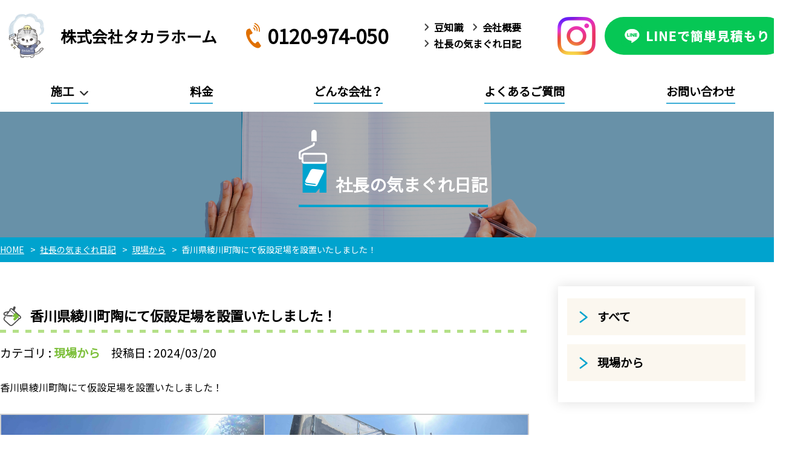

--- FILE ---
content_type: text/html; charset=UTF-8
request_url: https://xn--lckwbzeua7b5g.com/blog/post-10010/
body_size: 7872
content:
<!DOCTYPE html>
<html lang="ja">
<head>
<meta http-equiv="X-UA-Compatible" content="IE=edge">
<meta charset="UTF-8">
<meta name="viewport" content="width=device-width">
<link rel="shortcut icon" href="https://xn--lckwbzeua7b5g.com/favicon.ico">
<meta name="format-detection" content="telephone=no" />
<link rel="preconnect" href="https://fonts.gstatic.com">
<link href="https://fonts.googleapis.com/css2?family=Noto+Sans+JP&display=swap" rel="stylesheet">
<script src="https://ajax.googleapis.com/ajax/libs/jquery/3.6.0/jquery.min.js"></script>
<script src="https://xn--lckwbzeua7b5g.com/js/base.js"></script>
<script type="text/javascript">
$(function(){
	$("#mmenu .submenu > a").on("click",function(){
		$(this).next("ul").slideToggle();
	});
});
</script>
<link rel="stylesheet" type="text/css" href="https://xn--lckwbzeua7b5g.com/css/base.css" />
<link rel="stylesheet" type="text/css" href="https://xn--lckwbzeua7b5g.com/css/frame.css" />
<link rel="stylesheet" type="text/css" href="https://xn--lckwbzeua7b5g.com/css/article.css" />

<!-- Global site tag (gtag.js) - Google Analytics -->
<script async src="https://www.googletagmanager.com/gtag/js?id=UA-196581035-1"></script>
<script>
  window.dataLayer = window.dataLayer || [];
  function gtag(){dataLayer.push(arguments);}
  gtag('js', new Date());

  gtag('config', 'UA-196581035-1');
</script>
<link rel="stylesheet" type="text/css" href="https://xn--lckwbzeua7b5g.com/css/blog.css" />

		<!-- All in One SEO 4.9.3 - aioseo.com -->
	<meta name="description" content="香川県綾川町陶にて仮設足場を設置いたしました！ 明日、高圧洗浄を行っていく予定となっております。引き続きよろし" />
	<meta name="robots" content="max-image-preview:large" />
	<meta name="author" content="takarah"/>
	<meta name="keywords" content="現場から,社長の気まぐれ日記" />
	<link rel="canonical" href="https://xn--lckwbzeua7b5g.com/blog/post-10010/" />
	<meta name="generator" content="All in One SEO (AIOSEO) 4.9.3" />
		<meta property="og:locale" content="ja_JP" />
		<meta property="og:site_name" content="高松市の外壁塗装・屋根塗装はタカラホーム |" />
		<meta property="og:type" content="article" />
		<meta property="og:title" content="香川県綾川町陶にて仮設足場を設置いたしました！ | 高松市の外壁塗装・屋根塗装はタカラホーム" />
		<meta property="og:description" content="香川県綾川町陶にて仮設足場を設置いたしました！ 明日、高圧洗浄を行っていく予定となっております。引き続きよろし" />
		<meta property="og:url" content="https://xn--lckwbzeua7b5g.com/blog/post-10010/" />
		<meta property="article:published_time" content="2024-03-20T00:13:26+00:00" />
		<meta property="article:modified_time" content="2024-03-22T00:17:29+00:00" />
		<meta name="twitter:card" content="summary" />
		<meta name="twitter:title" content="香川県綾川町陶にて仮設足場を設置いたしました！ | 高松市の外壁塗装・屋根塗装はタカラホーム" />
		<meta name="twitter:description" content="香川県綾川町陶にて仮設足場を設置いたしました！ 明日、高圧洗浄を行っていく予定となっております。引き続きよろし" />
		<script type="application/ld+json" class="aioseo-schema">
			{"@context":"https:\/\/schema.org","@graph":[{"@type":"BlogPosting","@id":"https:\/\/xn--lckwbzeua7b5g.com\/blog\/post-10010\/#blogposting","name":"\u9999\u5ddd\u770c\u7dbe\u5ddd\u753a\u9676\u306b\u3066\u4eee\u8a2d\u8db3\u5834\u3092\u8a2d\u7f6e\u3044\u305f\u3057\u307e\u3057\u305f\uff01 | \u9ad8\u677e\u5e02\u306e\u5916\u58c1\u5857\u88c5\u30fb\u5c4b\u6839\u5857\u88c5\u306f\u30bf\u30ab\u30e9\u30db\u30fc\u30e0","headline":"\u9999\u5ddd\u770c\u7dbe\u5ddd\u753a\u9676\u306b\u3066\u4eee\u8a2d\u8db3\u5834\u3092\u8a2d\u7f6e\u3044\u305f\u3057\u307e\u3057\u305f\uff01","author":{"@id":"https:\/\/xn--lckwbzeua7b5g.com\/author\/takarah\/#author"},"publisher":{"@id":"https:\/\/xn--lckwbzeua7b5g.com\/#organization"},"image":{"@type":"ImageObject","url":"https:\/\/xn--lckwbzeua7b5g.com\/cms\/wp-content\/uploads\/2024\/03\/IMG_0426.jpg","width":1280,"height":960},"datePublished":"2024-03-20T09:13:26+09:00","dateModified":"2024-03-22T09:17:29+09:00","inLanguage":"ja","mainEntityOfPage":{"@id":"https:\/\/xn--lckwbzeua7b5g.com\/blog\/post-10010\/#webpage"},"isPartOf":{"@id":"https:\/\/xn--lckwbzeua7b5g.com\/blog\/post-10010\/#webpage"},"articleSection":"\u73fe\u5834\u304b\u3089, \u793e\u9577\u306e\u6c17\u307e\u3050\u308c\u65e5\u8a18"},{"@type":"BreadcrumbList","@id":"https:\/\/xn--lckwbzeua7b5g.com\/blog\/post-10010\/#breadcrumblist","itemListElement":[{"@type":"ListItem","@id":"https:\/\/xn--lckwbzeua7b5g.com#listItem","position":1,"name":"\u30db\u30fc\u30e0","item":"https:\/\/xn--lckwbzeua7b5g.com","nextItem":{"@type":"ListItem","@id":"https:\/\/xn--lckwbzeua7b5g.com\/blog\/#listItem","name":"\u793e\u9577\u306e\u6c17\u307e\u3050\u308c\u65e5\u8a18"}},{"@type":"ListItem","@id":"https:\/\/xn--lckwbzeua7b5g.com\/blog\/#listItem","position":2,"name":"\u793e\u9577\u306e\u6c17\u307e\u3050\u308c\u65e5\u8a18","item":"https:\/\/xn--lckwbzeua7b5g.com\/blog\/","nextItem":{"@type":"ListItem","@id":"https:\/\/xn--lckwbzeua7b5g.com\/blog\/test5\/#listItem","name":"\u73fe\u5834\u304b\u3089"},"previousItem":{"@type":"ListItem","@id":"https:\/\/xn--lckwbzeua7b5g.com#listItem","name":"\u30db\u30fc\u30e0"}},{"@type":"ListItem","@id":"https:\/\/xn--lckwbzeua7b5g.com\/blog\/test5\/#listItem","position":3,"name":"\u73fe\u5834\u304b\u3089","item":"https:\/\/xn--lckwbzeua7b5g.com\/blog\/test5\/","nextItem":{"@type":"ListItem","@id":"https:\/\/xn--lckwbzeua7b5g.com\/blog\/post-10010\/#listItem","name":"\u9999\u5ddd\u770c\u7dbe\u5ddd\u753a\u9676\u306b\u3066\u4eee\u8a2d\u8db3\u5834\u3092\u8a2d\u7f6e\u3044\u305f\u3057\u307e\u3057\u305f\uff01"},"previousItem":{"@type":"ListItem","@id":"https:\/\/xn--lckwbzeua7b5g.com\/blog\/#listItem","name":"\u793e\u9577\u306e\u6c17\u307e\u3050\u308c\u65e5\u8a18"}},{"@type":"ListItem","@id":"https:\/\/xn--lckwbzeua7b5g.com\/blog\/post-10010\/#listItem","position":4,"name":"\u9999\u5ddd\u770c\u7dbe\u5ddd\u753a\u9676\u306b\u3066\u4eee\u8a2d\u8db3\u5834\u3092\u8a2d\u7f6e\u3044\u305f\u3057\u307e\u3057\u305f\uff01","previousItem":{"@type":"ListItem","@id":"https:\/\/xn--lckwbzeua7b5g.com\/blog\/test5\/#listItem","name":"\u73fe\u5834\u304b\u3089"}}]},{"@type":"Organization","@id":"https:\/\/xn--lckwbzeua7b5g.com\/#organization","name":"\u30bf\u30ab\u30e9\u30db\u30fc\u30e0","url":"https:\/\/xn--lckwbzeua7b5g.com\/"},{"@type":"Person","@id":"https:\/\/xn--lckwbzeua7b5g.com\/author\/takarah\/#author","url":"https:\/\/xn--lckwbzeua7b5g.com\/author\/takarah\/","name":"takarah"},{"@type":"WebPage","@id":"https:\/\/xn--lckwbzeua7b5g.com\/blog\/post-10010\/#webpage","url":"https:\/\/xn--lckwbzeua7b5g.com\/blog\/post-10010\/","name":"\u9999\u5ddd\u770c\u7dbe\u5ddd\u753a\u9676\u306b\u3066\u4eee\u8a2d\u8db3\u5834\u3092\u8a2d\u7f6e\u3044\u305f\u3057\u307e\u3057\u305f\uff01 | \u9ad8\u677e\u5e02\u306e\u5916\u58c1\u5857\u88c5\u30fb\u5c4b\u6839\u5857\u88c5\u306f\u30bf\u30ab\u30e9\u30db\u30fc\u30e0","description":"\u9999\u5ddd\u770c\u7dbe\u5ddd\u753a\u9676\u306b\u3066\u4eee\u8a2d\u8db3\u5834\u3092\u8a2d\u7f6e\u3044\u305f\u3057\u307e\u3057\u305f\uff01 \u660e\u65e5\u3001\u9ad8\u5727\u6d17\u6d44\u3092\u884c\u3063\u3066\u3044\u304f\u4e88\u5b9a\u3068\u306a\u3063\u3066\u304a\u308a\u307e\u3059\u3002\u5f15\u304d\u7d9a\u304d\u3088\u308d\u3057","inLanguage":"ja","isPartOf":{"@id":"https:\/\/xn--lckwbzeua7b5g.com\/#website"},"breadcrumb":{"@id":"https:\/\/xn--lckwbzeua7b5g.com\/blog\/post-10010\/#breadcrumblist"},"author":{"@id":"https:\/\/xn--lckwbzeua7b5g.com\/author\/takarah\/#author"},"creator":{"@id":"https:\/\/xn--lckwbzeua7b5g.com\/author\/takarah\/#author"},"image":{"@type":"ImageObject","url":"https:\/\/xn--lckwbzeua7b5g.com\/cms\/wp-content\/uploads\/2024\/03\/IMG_0426.jpg","@id":"https:\/\/xn--lckwbzeua7b5g.com\/blog\/post-10010\/#mainImage","width":1280,"height":960},"primaryImageOfPage":{"@id":"https:\/\/xn--lckwbzeua7b5g.com\/blog\/post-10010\/#mainImage"},"datePublished":"2024-03-20T09:13:26+09:00","dateModified":"2024-03-22T09:17:29+09:00"},{"@type":"WebSite","@id":"https:\/\/xn--lckwbzeua7b5g.com\/#website","url":"https:\/\/xn--lckwbzeua7b5g.com\/","name":"\u9ad8\u677e\u5e02\u306e\u5916\u58c1\u5857\u88c5\u30fb\u5c4b\u6839\u5857\u88c5\u306f\u30bf\u30ab\u30e9\u30db\u30fc\u30e0","inLanguage":"ja","publisher":{"@id":"https:\/\/xn--lckwbzeua7b5g.com\/#organization"}}]}
		</script>
		<!-- All in One SEO -->

<style id='wp-img-auto-sizes-contain-inline-css' type='text/css'>
img:is([sizes=auto i],[sizes^="auto," i]){contain-intrinsic-size:3000px 1500px}
/*# sourceURL=wp-img-auto-sizes-contain-inline-css */
</style>
<style id='wp-block-library-inline-css' type='text/css'>
:root{--wp-block-synced-color:#7a00df;--wp-block-synced-color--rgb:122,0,223;--wp-bound-block-color:var(--wp-block-synced-color);--wp-editor-canvas-background:#ddd;--wp-admin-theme-color:#007cba;--wp-admin-theme-color--rgb:0,124,186;--wp-admin-theme-color-darker-10:#006ba1;--wp-admin-theme-color-darker-10--rgb:0,107,160.5;--wp-admin-theme-color-darker-20:#005a87;--wp-admin-theme-color-darker-20--rgb:0,90,135;--wp-admin-border-width-focus:2px}@media (min-resolution:192dpi){:root{--wp-admin-border-width-focus:1.5px}}.wp-element-button{cursor:pointer}:root .has-very-light-gray-background-color{background-color:#eee}:root .has-very-dark-gray-background-color{background-color:#313131}:root .has-very-light-gray-color{color:#eee}:root .has-very-dark-gray-color{color:#313131}:root .has-vivid-green-cyan-to-vivid-cyan-blue-gradient-background{background:linear-gradient(135deg,#00d084,#0693e3)}:root .has-purple-crush-gradient-background{background:linear-gradient(135deg,#34e2e4,#4721fb 50%,#ab1dfe)}:root .has-hazy-dawn-gradient-background{background:linear-gradient(135deg,#faaca8,#dad0ec)}:root .has-subdued-olive-gradient-background{background:linear-gradient(135deg,#fafae1,#67a671)}:root .has-atomic-cream-gradient-background{background:linear-gradient(135deg,#fdd79a,#004a59)}:root .has-nightshade-gradient-background{background:linear-gradient(135deg,#330968,#31cdcf)}:root .has-midnight-gradient-background{background:linear-gradient(135deg,#020381,#2874fc)}:root{--wp--preset--font-size--normal:16px;--wp--preset--font-size--huge:42px}.has-regular-font-size{font-size:1em}.has-larger-font-size{font-size:2.625em}.has-normal-font-size{font-size:var(--wp--preset--font-size--normal)}.has-huge-font-size{font-size:var(--wp--preset--font-size--huge)}.has-text-align-center{text-align:center}.has-text-align-left{text-align:left}.has-text-align-right{text-align:right}.has-fit-text{white-space:nowrap!important}#end-resizable-editor-section{display:none}.aligncenter{clear:both}.items-justified-left{justify-content:flex-start}.items-justified-center{justify-content:center}.items-justified-right{justify-content:flex-end}.items-justified-space-between{justify-content:space-between}.screen-reader-text{border:0;clip-path:inset(50%);height:1px;margin:-1px;overflow:hidden;padding:0;position:absolute;width:1px;word-wrap:normal!important}.screen-reader-text:focus{background-color:#ddd;clip-path:none;color:#444;display:block;font-size:1em;height:auto;left:5px;line-height:normal;padding:15px 23px 14px;text-decoration:none;top:5px;width:auto;z-index:100000}html :where(.has-border-color){border-style:solid}html :where([style*=border-top-color]){border-top-style:solid}html :where([style*=border-right-color]){border-right-style:solid}html :where([style*=border-bottom-color]){border-bottom-style:solid}html :where([style*=border-left-color]){border-left-style:solid}html :where([style*=border-width]){border-style:solid}html :where([style*=border-top-width]){border-top-style:solid}html :where([style*=border-right-width]){border-right-style:solid}html :where([style*=border-bottom-width]){border-bottom-style:solid}html :where([style*=border-left-width]){border-left-style:solid}html :where(img[class*=wp-image-]){height:auto;max-width:100%}:where(figure){margin:0 0 1em}html :where(.is-position-sticky){--wp-admin--admin-bar--position-offset:var(--wp-admin--admin-bar--height,0px)}@media screen and (max-width:600px){html :where(.is-position-sticky){--wp-admin--admin-bar--position-offset:0px}}

/*# sourceURL=wp-block-library-inline-css */
</style><style id='global-styles-inline-css' type='text/css'>
:root{--wp--preset--aspect-ratio--square: 1;--wp--preset--aspect-ratio--4-3: 4/3;--wp--preset--aspect-ratio--3-4: 3/4;--wp--preset--aspect-ratio--3-2: 3/2;--wp--preset--aspect-ratio--2-3: 2/3;--wp--preset--aspect-ratio--16-9: 16/9;--wp--preset--aspect-ratio--9-16: 9/16;--wp--preset--color--black: #000000;--wp--preset--color--cyan-bluish-gray: #abb8c3;--wp--preset--color--white: #ffffff;--wp--preset--color--pale-pink: #f78da7;--wp--preset--color--vivid-red: #cf2e2e;--wp--preset--color--luminous-vivid-orange: #ff6900;--wp--preset--color--luminous-vivid-amber: #fcb900;--wp--preset--color--light-green-cyan: #7bdcb5;--wp--preset--color--vivid-green-cyan: #00d084;--wp--preset--color--pale-cyan-blue: #8ed1fc;--wp--preset--color--vivid-cyan-blue: #0693e3;--wp--preset--color--vivid-purple: #9b51e0;--wp--preset--gradient--vivid-cyan-blue-to-vivid-purple: linear-gradient(135deg,rgb(6,147,227) 0%,rgb(155,81,224) 100%);--wp--preset--gradient--light-green-cyan-to-vivid-green-cyan: linear-gradient(135deg,rgb(122,220,180) 0%,rgb(0,208,130) 100%);--wp--preset--gradient--luminous-vivid-amber-to-luminous-vivid-orange: linear-gradient(135deg,rgb(252,185,0) 0%,rgb(255,105,0) 100%);--wp--preset--gradient--luminous-vivid-orange-to-vivid-red: linear-gradient(135deg,rgb(255,105,0) 0%,rgb(207,46,46) 100%);--wp--preset--gradient--very-light-gray-to-cyan-bluish-gray: linear-gradient(135deg,rgb(238,238,238) 0%,rgb(169,184,195) 100%);--wp--preset--gradient--cool-to-warm-spectrum: linear-gradient(135deg,rgb(74,234,220) 0%,rgb(151,120,209) 20%,rgb(207,42,186) 40%,rgb(238,44,130) 60%,rgb(251,105,98) 80%,rgb(254,248,76) 100%);--wp--preset--gradient--blush-light-purple: linear-gradient(135deg,rgb(255,206,236) 0%,rgb(152,150,240) 100%);--wp--preset--gradient--blush-bordeaux: linear-gradient(135deg,rgb(254,205,165) 0%,rgb(254,45,45) 50%,rgb(107,0,62) 100%);--wp--preset--gradient--luminous-dusk: linear-gradient(135deg,rgb(255,203,112) 0%,rgb(199,81,192) 50%,rgb(65,88,208) 100%);--wp--preset--gradient--pale-ocean: linear-gradient(135deg,rgb(255,245,203) 0%,rgb(182,227,212) 50%,rgb(51,167,181) 100%);--wp--preset--gradient--electric-grass: linear-gradient(135deg,rgb(202,248,128) 0%,rgb(113,206,126) 100%);--wp--preset--gradient--midnight: linear-gradient(135deg,rgb(2,3,129) 0%,rgb(40,116,252) 100%);--wp--preset--font-size--small: 13px;--wp--preset--font-size--medium: 20px;--wp--preset--font-size--large: 36px;--wp--preset--font-size--x-large: 42px;--wp--preset--spacing--20: 0.44rem;--wp--preset--spacing--30: 0.67rem;--wp--preset--spacing--40: 1rem;--wp--preset--spacing--50: 1.5rem;--wp--preset--spacing--60: 2.25rem;--wp--preset--spacing--70: 3.38rem;--wp--preset--spacing--80: 5.06rem;--wp--preset--shadow--natural: 6px 6px 9px rgba(0, 0, 0, 0.2);--wp--preset--shadow--deep: 12px 12px 50px rgba(0, 0, 0, 0.4);--wp--preset--shadow--sharp: 6px 6px 0px rgba(0, 0, 0, 0.2);--wp--preset--shadow--outlined: 6px 6px 0px -3px rgb(255, 255, 255), 6px 6px rgb(0, 0, 0);--wp--preset--shadow--crisp: 6px 6px 0px rgb(0, 0, 0);}:where(.is-layout-flex){gap: 0.5em;}:where(.is-layout-grid){gap: 0.5em;}body .is-layout-flex{display: flex;}.is-layout-flex{flex-wrap: wrap;align-items: center;}.is-layout-flex > :is(*, div){margin: 0;}body .is-layout-grid{display: grid;}.is-layout-grid > :is(*, div){margin: 0;}:where(.wp-block-columns.is-layout-flex){gap: 2em;}:where(.wp-block-columns.is-layout-grid){gap: 2em;}:where(.wp-block-post-template.is-layout-flex){gap: 1.25em;}:where(.wp-block-post-template.is-layout-grid){gap: 1.25em;}.has-black-color{color: var(--wp--preset--color--black) !important;}.has-cyan-bluish-gray-color{color: var(--wp--preset--color--cyan-bluish-gray) !important;}.has-white-color{color: var(--wp--preset--color--white) !important;}.has-pale-pink-color{color: var(--wp--preset--color--pale-pink) !important;}.has-vivid-red-color{color: var(--wp--preset--color--vivid-red) !important;}.has-luminous-vivid-orange-color{color: var(--wp--preset--color--luminous-vivid-orange) !important;}.has-luminous-vivid-amber-color{color: var(--wp--preset--color--luminous-vivid-amber) !important;}.has-light-green-cyan-color{color: var(--wp--preset--color--light-green-cyan) !important;}.has-vivid-green-cyan-color{color: var(--wp--preset--color--vivid-green-cyan) !important;}.has-pale-cyan-blue-color{color: var(--wp--preset--color--pale-cyan-blue) !important;}.has-vivid-cyan-blue-color{color: var(--wp--preset--color--vivid-cyan-blue) !important;}.has-vivid-purple-color{color: var(--wp--preset--color--vivid-purple) !important;}.has-black-background-color{background-color: var(--wp--preset--color--black) !important;}.has-cyan-bluish-gray-background-color{background-color: var(--wp--preset--color--cyan-bluish-gray) !important;}.has-white-background-color{background-color: var(--wp--preset--color--white) !important;}.has-pale-pink-background-color{background-color: var(--wp--preset--color--pale-pink) !important;}.has-vivid-red-background-color{background-color: var(--wp--preset--color--vivid-red) !important;}.has-luminous-vivid-orange-background-color{background-color: var(--wp--preset--color--luminous-vivid-orange) !important;}.has-luminous-vivid-amber-background-color{background-color: var(--wp--preset--color--luminous-vivid-amber) !important;}.has-light-green-cyan-background-color{background-color: var(--wp--preset--color--light-green-cyan) !important;}.has-vivid-green-cyan-background-color{background-color: var(--wp--preset--color--vivid-green-cyan) !important;}.has-pale-cyan-blue-background-color{background-color: var(--wp--preset--color--pale-cyan-blue) !important;}.has-vivid-cyan-blue-background-color{background-color: var(--wp--preset--color--vivid-cyan-blue) !important;}.has-vivid-purple-background-color{background-color: var(--wp--preset--color--vivid-purple) !important;}.has-black-border-color{border-color: var(--wp--preset--color--black) !important;}.has-cyan-bluish-gray-border-color{border-color: var(--wp--preset--color--cyan-bluish-gray) !important;}.has-white-border-color{border-color: var(--wp--preset--color--white) !important;}.has-pale-pink-border-color{border-color: var(--wp--preset--color--pale-pink) !important;}.has-vivid-red-border-color{border-color: var(--wp--preset--color--vivid-red) !important;}.has-luminous-vivid-orange-border-color{border-color: var(--wp--preset--color--luminous-vivid-orange) !important;}.has-luminous-vivid-amber-border-color{border-color: var(--wp--preset--color--luminous-vivid-amber) !important;}.has-light-green-cyan-border-color{border-color: var(--wp--preset--color--light-green-cyan) !important;}.has-vivid-green-cyan-border-color{border-color: var(--wp--preset--color--vivid-green-cyan) !important;}.has-pale-cyan-blue-border-color{border-color: var(--wp--preset--color--pale-cyan-blue) !important;}.has-vivid-cyan-blue-border-color{border-color: var(--wp--preset--color--vivid-cyan-blue) !important;}.has-vivid-purple-border-color{border-color: var(--wp--preset--color--vivid-purple) !important;}.has-vivid-cyan-blue-to-vivid-purple-gradient-background{background: var(--wp--preset--gradient--vivid-cyan-blue-to-vivid-purple) !important;}.has-light-green-cyan-to-vivid-green-cyan-gradient-background{background: var(--wp--preset--gradient--light-green-cyan-to-vivid-green-cyan) !important;}.has-luminous-vivid-amber-to-luminous-vivid-orange-gradient-background{background: var(--wp--preset--gradient--luminous-vivid-amber-to-luminous-vivid-orange) !important;}.has-luminous-vivid-orange-to-vivid-red-gradient-background{background: var(--wp--preset--gradient--luminous-vivid-orange-to-vivid-red) !important;}.has-very-light-gray-to-cyan-bluish-gray-gradient-background{background: var(--wp--preset--gradient--very-light-gray-to-cyan-bluish-gray) !important;}.has-cool-to-warm-spectrum-gradient-background{background: var(--wp--preset--gradient--cool-to-warm-spectrum) !important;}.has-blush-light-purple-gradient-background{background: var(--wp--preset--gradient--blush-light-purple) !important;}.has-blush-bordeaux-gradient-background{background: var(--wp--preset--gradient--blush-bordeaux) !important;}.has-luminous-dusk-gradient-background{background: var(--wp--preset--gradient--luminous-dusk) !important;}.has-pale-ocean-gradient-background{background: var(--wp--preset--gradient--pale-ocean) !important;}.has-electric-grass-gradient-background{background: var(--wp--preset--gradient--electric-grass) !important;}.has-midnight-gradient-background{background: var(--wp--preset--gradient--midnight) !important;}.has-small-font-size{font-size: var(--wp--preset--font-size--small) !important;}.has-medium-font-size{font-size: var(--wp--preset--font-size--medium) !important;}.has-large-font-size{font-size: var(--wp--preset--font-size--large) !important;}.has-x-large-font-size{font-size: var(--wp--preset--font-size--x-large) !important;}
/*# sourceURL=global-styles-inline-css */
</style>

<style id='classic-theme-styles-inline-css' type='text/css'>
/*! This file is auto-generated */
.wp-block-button__link{color:#fff;background-color:#32373c;border-radius:9999px;box-shadow:none;text-decoration:none;padding:calc(.667em + 2px) calc(1.333em + 2px);font-size:1.125em}.wp-block-file__button{background:#32373c;color:#fff;text-decoration:none}
/*# sourceURL=/wp-includes/css/classic-themes.min.css */
</style>
<link rel='shortlink' href='https://xn--lckwbzeua7b5g.com/?p=10010' />
</head>
<body>
<div id="telpopup-frame">
<div id="telpopup-frame-inner">
<div id="telpopup-gotel">
<p><strong id="telpopup-shop">株式会社タカラホーム</strong></p>
<p id="telpopup-stelb">
<a href="tel:0120974050" onclick="gtag('event','click',{'event_category':'cv','event_label':'tel'});">0120-974-050</a>
</p>
<p id="telpopup-tyui"><strong>上記電話番号をタップすると発信します。<br>お電話の際、「ホームページを見た」と<br>お伝え下さい。</strong></p>
<p id="telpopup-bikou"></p>
</div>
<p id="telpopup-close"><a href="javascript:void(0);" onclick="return false;">閉じる</a></p>
</div>
</div>


<a name="top"></a>
<header>
<div class="mf" id="header">
<div class="mf-frame">
<div class="mf-inner">
<p class="logo"><a href="https://xn--lckwbzeua7b5g.com"><img src="https://xn--lckwbzeua7b5g.com/img/cmn/logo.png" alt="株式会社タカラホーム"> 株式会社タカラホーム</a></p>
<p class="htel"><img src="https://xn--lckwbzeua7b5g.com/img/cmn/ic-tel.png" alt=""> 0120-974-050</p>

<ul class="hmenu">
<li><a href="https://xn--lckwbzeua7b5g.com/column/">豆知識</a></li>
<li><a href="https://xn--lckwbzeua7b5g.com/company.html">会社概要</a></li>
<li><a href="https://xn--lckwbzeua7b5g.com/blog/">社長の気まぐれ日記</a></li>
</ul>

<p class="hinsta"><a target="_blank" href="https://www.instagram.com/takarahometakamatsu/"><img src="https://xn--lckwbzeua7b5g.com/img/cmn/icon_instagram.png" alt="Instagram"></a></p>
<p class="hline"><a target="_blank" href="https://line.me/ti/p/KwyAi3aRpn"><img src="https://xn--lckwbzeua7b5g.com/img/cmn/b-line.png" alt="LINE見積もり"></a></p>

</div>
</div>
</div>

<div class="mf" id="mmenu">
<div class="mf-frame">
<div class="mf-inner">

<ul>
<li class="submenu"><a href="javascript:void(0);">施工</a><ul>
<li><a href="https://xn--lckwbzeua7b5g.com/menu.html">施工メニュー</a></li>
<li><a href="https://xn--lckwbzeua7b5g.com/flow.html">施工の流れ</a></li>
<li><a href="https://xn--lckwbzeua7b5g.com/jirei/">施工事例</a></li>
</ul></li>
<li><a href="https://xn--lckwbzeua7b5g.com/plan.html">料金</a></li>
<li><a href="https://xn--lckwbzeua7b5g.com/what.html">どんな会社？</a></li>
<li><a href="https://xn--lckwbzeua7b5g.com/faq.html">よくあるご質問</a></li>
<li><a href="https://xn--lckwbzeua7b5g.com/inq/">お問い合わせ</a></li>
</ul>

</div>
</div>
</div>


<div class="mf spheader">
<div class="mf-frame">
<div class="mf-inner">

<div class="sphcon">
<p class="logo">
<a href="https://xn--lckwbzeua7b5g.com">
<img src="https://xn--lckwbzeua7b5g.com/img/cmn/logo.png" alt="株式会社タカラホーム"> 株式会社タカラホーム</a>
</p>
<p class="hline">
<a target="_blank" href="https://line.me/ti/p/KwyAi3aRpn">
<img class="sp" src="https://xn--lckwbzeua7b5g.com/img/cmn/icon_line.png" alt="ライン見積もり">
</a>
<a target="_blank" href="https://www.instagram.com/takarahometakamatsu/">
<img class="sp" src="https://xn--lckwbzeua7b5g.com/img/cmn/icon_instagram.png" alt="Instagram">
</a>
<a class="sp" href="tel:0120-974-050">
<img src="https://xn--lckwbzeua7b5g.com/img/cmn/b-tel_sp.png" alt="0120-974-050">
</a>
</p>
</div>


<div class="hamburger-menu">
<input type="checkbox" id="menu-btn-check">
<label for="menu-btn-check" class="menu-btn"><span></span></label>
<div class="menu-content">

<div class="spmmenu">
<ul>
<li><a href="https://xn--lckwbzeua7b5g.com">HOME</a></li>
<li><a href="https://xn--lckwbzeua7b5g.com/jirei/">施工事例</a></li>
<li><a href="https://xn--lckwbzeua7b5g.com/menu.html">施工メニュー</a></li>
<li><a href="https://xn--lckwbzeua7b5g.com/flow.html">施工の流れ</a></li>
<li><a href="https://xn--lckwbzeua7b5g.com/plan.html">料金表</a></li>
</ul>

<ul>
<li><a href="https://xn--lckwbzeua7b5g.com/what.html">どんな会社？</a></li>
<li><a href="https://xn--lckwbzeua7b5g.com/faq.html">よくあるご質問</a></li>
<li><a href="https://xn--lckwbzeua7b5g.com/column/">豆知識</a></li>
<li><a href="https://xn--lckwbzeua7b5g.com/company.html">会社概要</a></li>
<li><a href="https://xn--lckwbzeua7b5g.com/blog/">社長の気まぐれ日記</a></li>
<li><a href="https://xn--lckwbzeua7b5g.com/inq">お問い合わせ</a></li>
<li><a href="https://xn--lckwbzeua7b5g.com/privacy.html">プライバシーポリシー</a></li>
</ul>
</div>

<p class="tellink mline"><img src="https://xn--lckwbzeua7b5g.com/img/cmn/b-tel.png" alt=""></p>
<div class="menu_cat"><img src="https://xn--lckwbzeua7b5g.com/img/cmn/img_cat.png" alt="" width="20%"><img src="https://xn--lckwbzeua7b5g.com/img/cmn/img_cat.png" alt="" width="20%"></div>
<p class="mline">
<a target="_blank" href="https://line.me/ti/p/KwyAi3aRpn"><img src="https://xn--lckwbzeua7b5g.com/img/cmn/b-line.png" alt=""></a>

<a href="https://search.google.com/local/reviews?placeid=ChIJ0_3MgUzBUzURWxZMurMSo6Q&hl=ja&gl=JP" target="_blank">
    <img src="https://xn--lckwbzeua7b5g.com/img/cmn/nurikae.png" alt="" class="pc-disp">
    <img src="https://xn--lckwbzeua7b5g.com/img/cmn/nurikae.png" alt="" class="sp-disp"></a>
</p>
</div>

</div>

</div>
</div>
</div>


<div class="mf spheader" id="dspheader">
<div class="mf-frame">
<div class="mf-inner">



<div class="sphcon">
<p class="logo"><a href="https://xn--lckwbzeua7b5g.com"><img src="https://xn--lckwbzeua7b5g.com/img/cmn/logo.png" alt=""> 株式会社タカラホーム</a></p>
<p class="hline"><a target="_blank" href="https://line.me/ti/p/KwyAi3aRpn"><img src="https://xn--lckwbzeua7b5g.com/img/cmn/b-line.png" alt=""></a></p>
</div>

</div>
</div>
</div>


</header>
<main>

<div class="mf" id="mainvis">
<div class="mf-frame">
<div class="mf-inner">
<h1><img src="https://xn--lckwbzeua7b5g.com/img/nikki/mi.svg" alt="">社長の気まぐれ日記</h1>
</div>
</div>
</div>

<div id="mcontents">

<div id="pankuzu" class="cf">
<ul itemscope itemtype="https://schema.org/BreadcrumbList">
<li itemprop="itemListElement" itemscope itemtype="https://schema.org/ListItem"> <a itemtype="https://schema.org/Thing" itemprop="item" href="https://xn--lckwbzeua7b5g.com"><span itemprop="name">HOME</span></a>
<meta itemprop="position" content="1" />
</li>
<li itemprop="itemListElement" itemscope itemtype="https://schema.org/ListItem"> <a itemtype="https://schema.org/Thing" itemprop="item" href="https://xn--lckwbzeua7b5g.com/blog/"><span itemprop="name">社長の気まぐれ日記</span></a>
<meta itemprop="position" content="2" />
</li>
<li itemprop="itemListElement" itemscope itemtype="https://schema.org/ListItem"> <a itemtype="https://schema.org/Thing" itemprop="item" href="https://xn--lckwbzeua7b5g.com/blog/test5/"><span itemprop="name">現場から</span></a>
<meta itemprop="position" content="3" />
</li>
<li itemprop="itemListElement" itemscope itemtype="https://schema.org/ListItem"> <span itemprop="name"> 
香川県綾川町陶にて仮設足場を設置いたしました！</span>
<meta itemprop="position" content="4" />
</li>
</ul><!--/pankuzu--></div>
<div class="mf" id="mf1">
<div class="mf-frame">
<div class="mf-inner">

<div class="mainbox">



<div class="cbox">
		
<h2 class="ttl">香川県綾川町陶にて仮設足場を設置いたしました！</h2>
		
<div class="info">
<p>カテゴリ : <a href="https://xn--lckwbzeua7b5g.com/blog/test5/">現場から</a>　<br class="pc-none">投稿日 : 2024/03/20</p>
</div>
		
<div class="tbox">
<p>香川県綾川町陶にて仮設足場を設置いたしました！</p>

		<style type="text/css">
			#gallery-2 {
				margin: auto;
			}
			#gallery-2 .gallery-item {
				float: left;
				margin-top: 10px;
				text-align: center;
				width: 50%;
			}
			#gallery-2 img {
				border: 2px solid #cfcfcf;
			}
			#gallery-2 .gallery-caption {
				margin-left: 0;
			}
			/* see gallery_shortcode() in wp-includes/media.php */
		</style>
		<div id='gallery-2' class='gallery galleryid-10010 gallery-columns-2 gallery-size-full'><dl class='gallery-item'>
			<dt class='gallery-icon landscape'>
				<a href='https://xn--lckwbzeua7b5g.com/cms/wp-content/uploads/2024/03/IMG_0421.jpg'><img fetchpriority="high" decoding="async" width="1280" height="960" src="https://xn--lckwbzeua7b5g.com/cms/wp-content/uploads/2024/03/IMG_0421.jpg" class="attachment-full size-full" alt="" srcset="https://xn--lckwbzeua7b5g.com/cms/wp-content/uploads/2024/03/IMG_0421.jpg 1280w, https://xn--lckwbzeua7b5g.com/cms/wp-content/uploads/2024/03/IMG_0421-300x225.jpg 300w, https://xn--lckwbzeua7b5g.com/cms/wp-content/uploads/2024/03/IMG_0421-870x653.jpg 870w, https://xn--lckwbzeua7b5g.com/cms/wp-content/uploads/2024/03/IMG_0421-768x576.jpg 768w, https://xn--lckwbzeua7b5g.com/cms/wp-content/uploads/2024/03/IMG_0421-871x653.jpg 871w" sizes="(max-width: 1280px) 100vw, 1280px" /></a>
			</dt></dl><dl class='gallery-item'>
			<dt class='gallery-icon landscape'>
				<a href='https://xn--lckwbzeua7b5g.com/cms/wp-content/uploads/2024/03/IMG_0424.jpg'><img decoding="async" width="1280" height="960" src="https://xn--lckwbzeua7b5g.com/cms/wp-content/uploads/2024/03/IMG_0424.jpg" class="attachment-full size-full" alt="" srcset="https://xn--lckwbzeua7b5g.com/cms/wp-content/uploads/2024/03/IMG_0424.jpg 1280w, https://xn--lckwbzeua7b5g.com/cms/wp-content/uploads/2024/03/IMG_0424-300x225.jpg 300w, https://xn--lckwbzeua7b5g.com/cms/wp-content/uploads/2024/03/IMG_0424-870x653.jpg 870w, https://xn--lckwbzeua7b5g.com/cms/wp-content/uploads/2024/03/IMG_0424-768x576.jpg 768w, https://xn--lckwbzeua7b5g.com/cms/wp-content/uploads/2024/03/IMG_0424-871x653.jpg 871w" sizes="(max-width: 1280px) 100vw, 1280px" /></a>
			</dt></dl><br style="clear: both" />
		</div>

<p>明日、高圧洗浄を行っていく予定となっております。引き続きよろしくお願いいたします！😄</p>
</div>
		
<a class="bac" href="https://xn--lckwbzeua7b5g.com/blog/">記事一覧へ</a>
		
</div>


</div>

<div class="sidebox">
<div class="side-inner">

<ul>
<li><a href="https://xn--lckwbzeua7b5g.com/blog/">すべて</a></li>
	<li class="cat-item cat-item-10"><a href="https://xn--lckwbzeua7b5g.com/blog/test5/">現場から</a>
</li>
</ul>

</div>
</div>

</div>

</div>
</div>

</div>
</main>



<footer>

<div class="mf" id="footer">
<div class="mf-frame">
<div class="mf-inner">

<dl>
<dt><img src="https://xn--lckwbzeua7b5g.com/img/cmn/flogo.png" alt=""> 株式会社タカラホーム</dt>
<dd>高松支店 : 香川県高松市三名町135番地1</dd>
<dd>電話番号 0120-974-050<br>携帯番号 080-7698-9005</dd>
<dd>FAX  087-880-5138</dd>
</dl>

<ul>
<li><a href="https://xn--lckwbzeua7b5g.com">HOME</a></li>
<li><a href="https://xn--lckwbzeua7b5g.com/jirei/">施工事例</a></li>
<li><a href="https://xn--lckwbzeua7b5g.com/menu.html">施工メニュー</a></li>
<li><a href="https://xn--lckwbzeua7b5g.com/flow.html">施工の流れ</a></li>
<li><a href="https://xn--lckwbzeua7b5g.com/plan.html">料金表</a></li>
</ul>

<ul>
<li><a href="https://xn--lckwbzeua7b5g.com/what.html">どんな会社？</a></li>
<li><a href="https://xn--lckwbzeua7b5g.com/faq.html">よくあるご質問</a></li>
<li><a href="https://xn--lckwbzeua7b5g.com/column/">豆知識</a></li>
<li><a href="https://xn--lckwbzeua7b5g.com/company.html">会社概要</a></li>
<li><a href="https://xn--lckwbzeua7b5g.com/blog/">社長の気まぐれ日記</a></li>
<li><a href="https://xn--lckwbzeua7b5g.com/inq">お問い合わせ</a></li>
<li><a href="https://xn--lckwbzeua7b5g.com/privacy.html">プライバシーポリシー</a></li>
</ul>


<p class="nurikae">
<a href="https://search.google.com/local/reviews?placeid=ChIJ0_3MgUzBUzURWxZMurMSo6Q&hl=ja&gl=JP" target="_blank"><img src="https://xn--lckwbzeua7b5g.com/img/cmn/nurikae.png" alt="" class="pc-disp"><img src="https://xn--lckwbzeua7b5g.com/img/cmn/nurikae.png" alt="" class="sp-disp"></a>
</p>

</div>
</div>
</div>

<div id="fcopy">
<p>Copyright &copy; 株式会社タカラホームAll Rights Reserved.</p>
</div>

</footer>

<script type="speculationrules">
{"prefetch":[{"source":"document","where":{"and":[{"href_matches":"/*"},{"not":{"href_matches":["/cms/wp-*.php","/cms/wp-admin/*","/cms/wp-content/uploads/*","/cms/wp-content/*","/cms/wp-content/plugins/*","/cms/wp-content/themes/takarahome/*","/*\\?(.+)"]}},{"not":{"selector_matches":"a[rel~=\"nofollow\"]"}},{"not":{"selector_matches":".no-prefetch, .no-prefetch a"}}]},"eagerness":"conservative"}]}
</script>
</body>
</html>

--- FILE ---
content_type: text/css
request_url: https://xn--lckwbzeua7b5g.com/css/frame.css
body_size: 3092
content:
@charset "utf-8";

/* ===================================================================
	Author: aki
=================================================================== */

body {
	color:#000;
	font-size:100%;
	line-height:170%;
	font-family:'Noto Sans JP',"游ゴシック", "メイリオ", Meiryo,"ヒラギノ角ゴ Pro W3", "Hiragino Kaku Gothic Pro",Osaka, "ＭＳ Ｐゴシック", "MS PGothic", sans-serif;
	background-color:#ffffff;
}

a {
	text-decoration:underline;
	color:#000;
}

a:link {
	text-decoration:underline;
	color:#000;
}

a:visited {
	text-decoration:underline;
	color:#000;
}

a:hover {
	text-decoration:none;
	color:#000;
}

a:active {
	text-decoration:none;
	color:#000;
}

a:hover img{
	opacity:0.7;	
}


#mmenu.fixed{
	position: fixed;
	display:block;
	z-index:999;
	background: #fff;
	width: 100%;
	top:0;
	left:0;
}

.mf-frame{
	width:1300px;
	margin:0 auto;
}
.clist{
display: flex;
flex-wrap: wrap;
}



a.btn1{
	display:inline-block;
	color:#fff;
	font-weight:bold;
	background:url(../img/top/arr1.png) 80% center no-repeat #F0961C;
	border-radius:5px;
	text-decoration:none;
	padding:5px 2em 5px 1em;
}

a.btn2{
	display:inline-block;
	color:#fff;
	font-weight:bold;
	background:url(../img/top/arr2.png) 90% center no-repeat #F0961C;
	border-radius:5px;
	text-decoration:none;
	padding:10px 4em;
	font-size:1.4em;
	line-height:1.7em;
}

a.btn3{
	display:inline-block;
	color:#fff;
	font-weight:bold;
	background:#00A3CE;
	border-radius:5px;
	text-decoration:none;
	padding:5px 2em;
}

.sp-disp,
.sp-img{
	display:none;
}




#header .mf-inner{
	display:flex;
	align-items:center;
	justify-content:space-between;
	padding:20px 0;
}

#header .logo{
	margin:0 auto 0 0;
}

#header .logo a{
	display:flex;
	align-items:center;
	text-decoration:none;
	font-weight:bold;
	font-size:1.6em;
	line-height:1.7em;
}

#header .logo a img{
	margin:0 10px 0 0;
}


#header .htel{
	display:flex;
	align-items:center;
	font-size:2em;
	line-height:1.7em;
	font-weight:bold;
	margin:0 60px 0 0;
}

#header .htel img{
	margin:0 10px 0 0;
}

#header .hmenu{
	margin:0 60px 0 0;
}

#header .hmenu li{
	float:left;
}

#header .hmenu li a{
	text-decoration:none;
	background:url(../img/cmn/arr1.png) left center no-repeat;
	padding:0 0 0 1em;
	font-weight:bold;
}

#header .hmenu li a:hover{
	text-decoration:underline;
}

#header .hmenu li:nth-of-type(1){
	margin:0 1em 0 0;
}

#header .hmenu li:nth-of-type(2){

}

#header .hmenu li:nth-of-type(3){
	clear:both;
}

#header .hinsta img{
	margin:0 15px 0 0;
}

.spheader{
	display:none;
}

/*--------------------------------------*/

#mmenu a{
	text-decoration:none;
	font-weight:bold;
	border-bottom: 2px solid #3aadd6;
    padding-bottom: 5px;
}
#mmenu a:hover{
	text-decoration:underline;
}

#mmenu .submenu > a:after{
	content:url(../img/cmn/arr2.png);
	margin:0 0 0 10px;
}

#mmenu .mf-inner > ul{
	display:flex;
	align-items:center;
	justify-content:space-between;
	padding:20px 0px;
}

#mmenu .mf-inner > ul > li{
font-size: 1.2em;
	position:relative;
	margin:0 auto 0 auto;
}

#mmenu .mf-inner > ul > li ul{
	position:absolute;
	width:10em;
	display:none;
	z-index:10;
}

#mmenu .mf-inner > ul > li ul li{
	margin:10px 0 0 0;
}

#mmenu .mf-inner > ul > li ul li a{
	background:rgba(255,255,255,0.9);
}

/***************************************************/

#mainvis{
background: url("../img/menu/mi.jpg") center center /cover no-repeat;
color: #fff;
text-align: center;
}
#mainvis .mf-inner{
padding: 30px 0 50px 0;
}
#mainvis h1{
display: table;
font-size: 1.75em;
font-weight: bold;
border-bottom: #00A3CE solid 4px;
line-height: 1em;
margin: 0 auto;
padding: 0 0 20px 0;
}
#mainvis h1 img{
vertical-align: bottom;
margin: 0 0.5em 0 0;
max-width: 47px;
width: 7.34vw;
}


/*--------------------------------------*/
#pankuzu {
background: #00A3CE;
padding: 10px 0;
margin: 0 0 40px 0;
}
#pankuzu ul {
	font-size: 0.88em;
width: 1300px;
	margin: 0 auto;
	display: flex;
	align-items: center;
	flex-wrap: wrap;
	line-height: 1.5em;
	color: #fff;
}
#pankuzu ul li:after {
	content: ">";
	padding: 0 0.5em;
}
#pankuzu ul li:last-child:after {
display: none;
}
#pankuzu ul li a {
	color: #fff;
	text-decoration: underline;
}
#pankuzu ul li a:hover {
	text-decoration: none;
}

/*--------------------------------------*/

#footer{
	position: relative;
	margin:100px 0 0 0;
	background:url(../img/cmn/fbg.png) left top repeat-x #00A3CE;
}

#footer .mf-inner{
	padding:150px 0 50px 0;
position: relative;
	display:flex;
	justify-content:space-between;
}

#footer .mf-inner .ti-widget.ti-goog{
	width:auto;
	position: relative;
	right:800px;
}

#footer dl{
	margin:0 auto 0 0;
}

#footer dl dt{
	display:flex;
	align-items:center;
	font-size:1.3em;
	line-height:1.7em;
	font-weight:bold;
	color:#fff;
}

#footer dl dt img{
	margin:0 20px 0 0;
}

#footer dl dd{
	color:#fff;
	margin:10px 0 0 0;
}

#footer ul:nth-of-type(1){
	margin:0 50px 0 auto;
}

#footer ul li{
	margin:0 0 10px 0;
}

#footer ul li a{
	background:url(../img/cmn/arr3.png) left center no-repeat;
	padding:0 0 0 20px;
	color:#fff;
	text-decoration:none;
}

#footer img.bnr{
    position: absolute;
    left: 50%;
    transform: translateX(-50%);
    -webkit-transform: translateX(-50%);
    -ms-transform: translateX(-50%);
}

#footer ul li a:hover{
	text-decoration:underline;
}

#footer p.nurikae{
    position: absolute;
    left: 33%;
    transform: translateX(-50%);
    -webkit-transform: translateX(-50%);
    -ms-transform: translateX(-50%);
}

#footer p.nurikae img{
	width: 150px;
}

#fcopy{
	background:#0F5E6C;
	font-size:0.8em;
	line-height:1.7em;
	text-align:center;
	color:#fff;
	padding:5px 0;
}


.spheader .sphcon .hline img{
	width: 115%;
}

.sphcon .hline .sp{
display: none;
}

.sphcon .hline .pc{
display: block;
}

.marker{
background: linear-gradient(transparent 50%, #fff600 0%);
}

/*------------------------------------*/
#telpopup-frame {
	display: none;
}

#telpopup-frame {
	background: rgba(255, 255, 255, 0.7);
	width: 100%;
	height: 100%;
	position: fixed;
	top: 0;
	left: 0;
	z-index: 999999;
	display: none;
}
#telpopup-frame-inner {
	position: fixed;
	width: 90%;
	top: 50%;
	left: 50%;
	-moz-transform: translate(-50%, -50%);
	-webkit-transform: translate(-50%, -50%);
	-o-transform: translate(-50%, -50%);
	-ms-transform: translate(-50%, -50%);
}
#telpopup-close {
	padding: 30px 0 0 0;
}
#telpopup-close img {
	vertical-align: bottom;
}
#telpopup-close a {
	font-size: 0.9rem;
	line-height: 1.0;
	text-decoration: none;
	background: #ddd;
	border-radius: 5px;
	display: block;
	text-align: center;
	padding: 20px 0;
	color: #000;
	font-weight: bold;
	box-shadow: rgba(0, 0, 0, 0.65) 1px 1px 3px 0px;
}
#telpopup-gotel {
	font-size: 0.9rem;
	line-height: 1.7;
	text-decoration: none;
	background: #00A3CE;
	border-radius: 5px;
	display: block;
	text-align: center;
	padding: 10px 10px 10px 10px;
	color: #fff;
	box-shadow: rgba(0, 0, 0, 0.65) 1px 1px 3px 0px;
}
#telpopup-shop {
	font-size: 1.2rem;
	line-height: 1.7;
}
#telpopup-gotel img {
	vertical-align: baseline;
}
#telpopup-gotel a {
	color: #fff;
	font-size: 1.4rem;
	line-height: 1.7;
	font-weight: bold;
	text-decoration: underline;
}
#telpopup-stelb {
	padding: 15px 0 0 0;
}
#telpopup-stelb dl {
	margin: 0 0 10px 0;
}
#telpopup-stelb dt {
	font-weight: bold;
	line-height: 1em;
}
#telpopup-stelb dd:last-of-type {
	font-size: 0.9em;
}
.tellink {
	pointer-events: none;
	text-decoration: none;
}











@media screen and (max-width: 800px) {

.sphcon .hline .sp{
display: block;
}

.sphcon .hline .pc{
display: block;
}

.sp-img{
	display:inline-block;
}
.sp-disp{
	display:block;
}

.pc-disp,
.pc-img{
	display:none;
}


.tellink {
  pointer-events: auto;
  text-decoration: none;
}




.mf-frame{
	width:auto;
	margin:0 auto;
}

img{
	max-width:100%;
}




#header ,
#mmenu {
	display:none !important;
}


.spheader{
    display:block;
	position:fixed;
	width:100%;
	top:0;
	left:0;
	background:#fff;
	z-index:999;
	box-shadow:0 5px 5px 0 #ddd;
}

.spheader#dspheader{
	position:static;
	visibility:hidden;
}


.spheader .sphcon{
    display: flex;
	align-items:center;
	justify-content:space-between;
	position:relative;
	background:#fff;
	z-index:999;
	padding:10px;
	padding-right:50px;
}

.spheader .sphcon .logo{
	width:58%;
	margin:0 auto;
}

.spheader .sphcon .logo img{
	height:30px;
}

.spheader .sphcon .logo a{
    display: flex;
	align-items:center;
	text-decoration:none;
	font-size:0.8em;
	line-height:1.7em;
}

.spheader .sphcon .hline{
	width:40%;
	margin:0 auto;
	display: flex;
    align-items: center;
    justify-content: space-around;
}

.spheader .sphcon .hline img{
	height:30px;
	object-fit: contain;
}


.menu-btn {
    display: flex;
    height: 50px;
    width: 50px;
    justify-content: center;
    align-items: center;
    z-index: 90;
	position:fixed;
	top:0;
	right:0;
	z-index:9999;
}
.menu-btn span,
.menu-btn span:before,
.menu-btn span:after {
    content: '';
    display: block;
    height: 3px;
    width: 25px;
    border-radius: 3px;
    background-color: #0AADD6;
    position: absolute;
}
.menu-btn span:before {
    bottom: 8px;
}
.menu-btn span:after {
    top: 8px;
}
#menu-btn-check:checked ~ .menu-btn span {
    background-color: rgba(255, 255, 255, 0);/*メニューオープン時は真ん中の線を透明にする*/
}
#menu-btn-check:checked ~ .menu-btn span::before {
    bottom: 0;
    transform: rotate(45deg);
}
#menu-btn-check:checked ~ .menu-btn span::after {
    top: 0;
    transform: rotate(-45deg);
}
#menu-btn-check {
    display: none;
}


.menu-content {
    width: 100%;
    height: 100%;
    position:fixed;
    top: 0;
    left: 100%;/*leftの値を変更してメニューを画面外へ*/
    z-index: 995;
    background-color: #fff;
    transition: all 0.5s;/*アニメーション設定*/
}

.menu-content .spmmenu{
	display:flex;
	justify-content:space-between;
	flex-wrap:wrap;
	padding:70px 20px 0 20px;
}

.menu-content{
overflow: scroll;
}

.menu-content ul {

}
.menu-content ul li {
	margin:0 0 10px 0;
}
.menu-content ul li a {
	color:#0AADD6;
	text-decoration:none;
}

.menu-content ul:nth-of-type(1){
    margin:0 auto 0 0;
}

.menu-content ul:nth-of-type(2){
    border:1px solid #0AADD6;
	border-width:0 0 0 1px;
	padding:0 0 0 20px;
}


.menu-content ul:nth-of-type(1) li a{
	font-size:1.2em;
	line-height:1.7em;
	font-weight:bold;
}
.menu-content ul:nth-of-type(2) li a{
	font-size:0.9em;
	background:url(../img/cmn/arr3.png) left center no-repeat;
	padding:0 0 0 20px;
	color:#0AADD6;
	text-decoration:none;
}


.menu-content .mline{
	width:70%;
	margin:10px auto;
	text-align:center;
}

.menu-content .mline img.mbnr{
	margin: 30px 0 0 0;
}

.menu-content .mline a.nurikae{
	display: block;
	margin: 15px 0 0 0;
}

#menu-btn-check:checked ~ .menu-content {
    left: 0;/*メニューを画面内へ*/
}

.menu-content .mline img{
	margin-top: 20px;
}

.menu-content .menu_cat{
	display:flex;
	justify-content: space-around ;
	margin-top:0;
}

/*--------------------------------------*/
#pankuzu {
padding: 3vw 2vw;
margin: 0 0 5vw 0;
}
#pankuzu ul {
width: auto;
}
/*--------------------------------------*/


#footer{
	position: relative;
	margin:100px 0 0 0;
	background:url(../img/cmn/fbg.png) left top repeat-x #00A3CE;
	background-size:contain;
}

#footer .mf-inner{
	padding:70px 20px 50px 20px;

	display:flex;
	justify-content:space-between;
	flex-wrap:wrap;
}

#footer .mf-inner .ti-widget.ti-goog{
	width:auto;
	position:static;
	margin-top: 20px;
}


#footer dl{
	margin:0 auto 0 0;
	width:100%;
}

#footer dl dt{
	display:flex;
	align-items:center;
	font-size:1.1em;
	line-height:1.7em;
	font-weight:bold;
	color:#fff;
}

#footer dl dt img{
	margin:0 20px 0 0;
}

#footer dl dd{
	color:#fff;
	margin:10px 0 0 0;
}

#footer ul{
	display:none;
}

#footer img.bnr{
	position: relative;
	margin-top: 20px;
}

#footer p.nurikae{
	margin: 7px 0 7px 0;
    position: relative;
	bottom: auto;
	left: auto;
    transform: none;
}

#footer p.nurikae img{
	width: 180px;
}


#fcopy{
	background:#0F5E6C;
	font-size:0.7em;
	line-height:1.7em;
	text-align:center;
	color:#fff;
	padding:5px 0;
}






a.btn1{
	display:inline-block;
	color:#fff;
	font-weight:bold;
	background:url(../img/top/arr1.png) 90% center no-repeat #F0961C;
	border-radius:5px;
	text-decoration:none;
	padding:5px 5em 5px 5em;
}


a.btn2{
	display:inline-block;
	color:#fff;
	font-weight:bold;
	background:url(../img/top/arr2.png) 90% center no-repeat #F0961C;
	border-radius:5px;
	text-decoration:none;
	padding:10px 4em;
	font-size:1.0em;
	line-height:1.7em;
}

a.btn3{
	display:inline-block;
	color:#fff;
	font-weight:bold;
	background:#00A3CE;
	border-radius:5px;
	text-decoration:none;
	padding:5px 2em;
}








}




--- FILE ---
content_type: text/css
request_url: https://xn--lckwbzeua7b5g.com/css/article.css
body_size: 1435
content:
@charset "utf-8";

.pc-none{
display: none;
}

#mf1 div.mf-inner{
display: flex;
justify-content: space-between;
width: 100%;
}

div.mainbox{
display: flex;
justify-content: space-between;
flex-wrap: wrap;
width: 67%;
}


div.mainbox div.ebox{
width: 42%;
padding: 3%;
box-shadow: 0px 0px 20px #dedede;

}

div.mainbox div.ebox a{
display: contents;
cursor: pointer;
text-decoration: none;
transition: 0.4s;
}

div.mainbox div.ebox a :hover{
transition: 0.4s;
}

div.mainbox div.ebox{
display: flex;
flex-wrap: wrap;flex-flow: column;
margin-bottom: 4%;
}

div.mainbox div.ebox div.ibox{
position: relative;
/*width: 100%;
height: 60%;*/
}

div.mainbox div.ebox div.ibox img{
object-fit: cover;
width: 100%;
height: 100%;
position: relative;
z-index: 0;
}

div.mainbox div.ebox div.ibox span{
position: absolute;
z-index: 1;
left: 15px;
top: 15px;
display: inline-block;
padding: 5px 10px;
color: #fff;
background-color: #00A3CE;
}

div.mainbox div.ebox div.tbox{
/*width: 100%;
height: 32%;*/
padding: 4%;
background: #FFF3DE;
}

div.mainbox div.ebox div.tbox h2{
font-size: 1.2em;
font-weight: bold;
}


div.sidebox{
width: 25%;

}

div.sidebox div.side-inner{
padding: 20px 15px;

background: #fff;
box-shadow: 0px 0px 20px #dedede;
}

div.sidebox div.side-inner a{
position: relative;
display: block;
margin-bottom: 15px;
padding: 17px 0;
padding-left: 50px;
background-color: #FBF7EF;
color: #000;
font-size: 1.2em;
font-weight: bold;
text-decoration: none;
transition: 0.4s;
}

div.sidebox div.side-inner a::before{
content: "";
position: absolute;
background: url("../img/nikki/arrow-b.svg") no-repeat;
background-size: contain;
width: 30px;
height: 20px;
top: 50%;
left: 20px;
transform: translateY(-50%);
-webkit-transform: translateY(-50%);
-ms-transform: translateY(-50%);
}

div.sidebox div.side-inner a:hover{
background-color: #0AADD6;
color: #fff;
transition: 0.4s;
}

div.sidebox div.side-inner a:hover::before{
background: url("../img/nikki/arrow-w.svg") no-repeat;
background-size: contain;
width: 30px;
height: 20px;
}

#pager{
width: 100%;
}

.nav-links{
display: flex;
width: 100%;
max-width: 700px;
margin: 60px auto;
justify-content: center;
}

.nav-links a,.nav-links span{
display: flex;
align-items: center;
justify-content: space-around;
color: #fff;
padding: 8px 18px;
margin-right: 30px;
background: #F0961C;
text-decoration: none;
border: solid 1px transparent;
border-radius: 30px;
}

.nav-links a.prev,.nav-links a.next{
border: solid 1px transparent;
border-radius: 0;
}

.nav-links span.current{
background: #74470A;
color: #fff;
}

.clist .alist{
display: flex;
justify-content: space-between;
width: 50%;
}

.clist .alist a,.clist .alist span{
padding: 10px 14px;
color: #fff;
border: solid 1px #E23637;
}

.nav-links a img{
height: 15px;
}

.nav-links a.prev img{
padding-right: 20px;
}

.nav-links a.next img{
padding-right: 20px;
transform: rotate(180deg);
}


/*ーーーーーー　more詳細　ーーーーーー*/

div.mainbox .cbox img{
width: 100%;
object-fit: cover;
}

h2.ttl{
position: relative;
padding-left: 50px;
padding-bottom: 15px;
padding-top: 15px;
margin: 20px auto;
font-size: 1.4em;
font-weight: bold;
}

h2.ttl::before,h2.ttl::after{
content: "";
position: absolute;
}

h2.ttl::before{
width: 40px;
height: 40px;
background: url("../img/nikki/penki-greeb.svg") no-repeat;
background-size: contain;
top: 50%;
left: 0%;
transform: translateY(-50%);
-webkit-transform: translateY(-50%);
-ms-transform: translateY(-50%);
}

h2.ttl::after{
width: 100%;
height: 5px;
background: url("../img/nikki/border-green.png") repeat-x;
left: 0;
bottom: 0;
}

div.info p{
font-size: 1.2em;
margin-bottom: 20px;
}

div.info p a{
text-decoration: none;
color: #7CBF3A;
font-weight: bold;
}

div.mainbox .cbox .tbox{
margin: 30px auto;
}

.cbox .tbox h2,.cbox .tbox h3,.cbox .tbox h4,.cbox .tbox p{
margin-bottom: 20px;
}

.cbox .tbox h2{
position: relative;
font-size: 1.4em;
font-weight: bold;
color: #0AADD6;
background: #EAF9FC;
padding: 10px 0 10px 20px;
}

.cbox .tbox h2::before{
position: absolute;
content: "";
width: 7px;
height: 100%;
background: #0AADD6;
top: 50%;
left: 0%;
transform: translateY(-50%);
-webkit-transform: translateY(-50%);
-ms-transform: translateY(-50%);
}


.cbox .tbox h3{
position: relative;
font-size: 1.3em;
font-weight: bold;
color: #7CBF3A;
padding: 0 0 15px 0;
}

.cbox .tbox h3::before{
position: absolute;
content: "";
width: 100%;
height: 5px;
background: url("../img/nikki/border-green.png") repeat-x;
left: 0;
bottom: 0;
}

.cbox .tbox h4{
font-size: 1.2em;
font-weight: bold;
color: #F0961C;
}

a.bac{
text-align: center;
display: block;
margin: auto;
padding: 15px 30px;
background-color: #F0961C;
color: #fff;
width: 200px;
font-size: 1.3em;
text-decoration: none;
border: solid transparent;
border-radius: 5px;
background-image: url("../img/nikki/arrow-w.svg");
background-repeat: no-repeat;
background-position: center right 20px;
background-size: 10px;
transition: 0.4s;
}

a.bac:hover{
color: #F0961C;
background-color: #fff;
border: solid #F0961C;
transition: 0.4s;
background-image: url("../img/nikki/arrow-o.svg");
background-size: 10px;
}

@media screen and (max-width: 800px) {

.pc-none{
display: block;
}

div.info p{
line-height: 2em;
}

#mf1 div.mf-inner{ 
flex-wrap: wrap;
}

div.mainbox{
width: 100%;
}


div.sidebox{
width: 90%;
margin: 30px auto;
}

div.mainbox div.ebox{
width: 86%;
margin: auto;
}

.nav-links{
flex-wrap: wrap;
margin: 30px auto;
}

.nav-links a, .nav-links span{
margin-right: 15px;
margin-bottom: 15px;
}

div.cbox{
width: 90%;
margin: auto;
}



}

--- FILE ---
content_type: text/css
request_url: https://xn--lckwbzeua7b5g.com/css/blog.css
body_size: -31
content:
@charset "utf-8";

#mainvis{
background-image: url("../img/nikki/mi.png");
}


--- FILE ---
content_type: image/svg+xml
request_url: https://xn--lckwbzeua7b5g.com/img/nikki/mi.svg
body_size: 783
content:
<svg xmlns="http://www.w3.org/2000/svg" width="39.414" height="87.158" viewBox="0 0 39.414 87.158">
  <g id="グループ_923" data-name="グループ 923" transform="translate(11597.494 13323.158)">
    <g id="グループ_922" data-name="グループ 922" transform="translate(6 6)">
      <path id="パス_21653" data-name="パス 21653" d="M0,0H33V40.817H23.464v-6.1l-5.3,6.1H0Z" transform="translate(-11598 -13282.817)" fill="#00a3ce"/>
      <g id="ペンキローラーの無料素材2" transform="translate(-11522.041 -13282) rotate(180)">
        <path id="パス_21651" data-name="パス 21651" d="M200,351.023a3.473,3.473,0,0,0,3.473,3.473h.232a3.473,3.473,0,0,0,3.473-3.473V338.517H200Z" transform="translate(-143.412 -307.337)" fill="#fff"/>
        <path id="パス_21652" data-name="パス 21652" d="M78.766,6.071l0-.007H77.548V4.014A4.015,4.015,0,0,0,73.534,0H46.053a4.015,4.015,0,0,0-4.014,4.014v7.215a4.015,4.015,0,0,0,4.014,4.014H73.534a4.015,4.015,0,0,0,4.014-4.014V8.976h.644a.572.572,0,0,1,.572.572v4.964a1.937,1.937,0,0,1-1.214,1.8l-.041.016L61.74,23.9l0,0a4.622,4.622,0,0,0-2.821,4.253V29.61h2.69V28.159a1.935,1.935,0,0,1,1.214-1.8l.042-.017,15.766-7.578,0,0a4.621,4.621,0,0,0,2.822-4.252V8.88C81.453,7.018,80.534,6.072,78.766,6.071Zm-3.908,5.158a1.325,1.325,0,0,1-1.324,1.324H46.053a1.325,1.325,0,0,1-1.324-1.324V4.014A1.324,1.324,0,0,1,46.053,2.69H73.534a1.324,1.324,0,0,1,1.324,1.324Z" fill="#fff"/>
      </g>
      <g id="手帳アイコン" transform="translate(-11594.813 -13298.908)">
        <path id="パス_22170" data-name="パス 22170" d="M26.248,26.289a1.638,1.638,0,0,0-1.256-.854l-13.177-1.52a4.094,4.094,0,0,0-4.114,2.2L.68,39.838a2.32,2.32,0,0,0,1.8,3.361L14.5,44.656a.683.683,0,0,1,.6.677v.117a.682.682,0,0,1-.765.677L2.479,44.692a3.028,3.028,0,0,1-2.318-1.5,2.484,2.484,0,0,0,1.981,3.269l12.012,1.386a3,3,0,0,0,3.024-1.626l9.085-18.409A1.637,1.637,0,0,0,26.248,26.289Z" transform="translate(0 0)" fill="#fff"/>
      </g>
    </g>
  </g>
</svg>


--- FILE ---
content_type: image/svg+xml
request_url: https://xn--lckwbzeua7b5g.com/img/nikki/penki-greeb.svg
body_size: 991
content:
<svg xmlns="http://www.w3.org/2000/svg" width="51.866" height="52.083" viewBox="0 0 51.866 52.083">
  <g id="グループ_1049" data-name="グループ 1049" transform="translate(32.692 -4.78) rotate(56)">
    <g id="グループ_1048" data-name="グループ 1048" transform="translate(0 0)">
      <g id="ペンキのフリーイラスト4" transform="translate(-0.001 8.549) rotate(-14)">
        <path id="パス_21698" data-name="パス 21698" d="M31.325,7.135H14.085L11.69,1.5a2.456,2.456,0,1,0-4.521,1.92L8.748,7.135h-.76a4.024,4.024,0,0,0-4.02,4.016,3.978,3.978,0,0,0,1.235,2.9l.169,2.028.086,1.04L5.4,17.05a21.3,21.3,0,0,0-3.832,4.412,11.93,11.93,0,0,0-1.13,2.245A6.527,6.527,0,0,0,0,25.922a3.8,3.8,0,0,0,.682,2.25A3.984,3.984,0,0,0,2.731,29.6a3.125,3.125,0,0,0,.976.146,6.584,6.584,0,0,0,2.453-.584,25.852,25.852,0,0,0,4.83-2.846,69.879,69.879,0,0,0,7.388-6.191c.239-.23.468-.454.694-.677a2.47,2.47,0,0,1-1.283-2.155,70.248,70.248,0,0,1-6.723,5.939,36.831,36.831,0,0,1-4.4,2.981,12.669,12.669,0,0,1-1.784.84,3.679,3.679,0,0,1-1.173.263.69.69,0,0,1-.221-.026,1.563,1.563,0,0,1-.831-.534,1.37,1.37,0,0,1-.224-.828,4.137,4.137,0,0,1,.287-1.38,11.135,11.135,0,0,1,1.571-2.749,18.836,18.836,0,0,1,1.418-1.66l.109,1.319.33,3.928.044-.024c.632-.35,1.332-.788,2.086-1.3l-.394-4.76L7.8,18.306l-.372-4.514H18.76c0,4.325,8.677,2.206,9.238,0h4.041L30.513,32.235a4.135,4.135,0,0,1-4.123,3.792H13.074a4.13,4.13,0,0,1-4.118-3.792l-.19-2.276-.083-.986A18.186,18.186,0,0,1,6.53,30.057l.01.088.185,2.275a6.409,6.409,0,0,0,6.349,5.844H26.39A6.4,6.4,0,0,0,32.74,32.42l1.536-18.547a4.015,4.015,0,0,0-2.951-6.738ZM18.76,9.573v3.054H7a1.776,1.776,0,0,1,.989-3.256H18.781A1.4,1.4,0,0,0,18.76,9.573Zm13.548,3.054H28V9.573a1.26,1.26,0,0,0-.02-.2h3.347a1.776,1.776,0,0,1,.984,3.256Z" transform="translate(0 0)" fill="#4b4b4b"/>
      </g>
      <g id="グループ_1047" data-name="グループ 1047" transform="translate(20.335 12.994) rotate(-14)">
        <rect id="長方形_3283" data-name="長方形 3283" width="3.855" height="8.811" rx="1.927" transform="translate(0 1.181)" fill="#7cbf3a"/>
        <rect id="長方形_3284" data-name="長方形 3284" width="5.608" height="13.836" rx="2.804" transform="translate(5.02 0.321)" fill="#7cbf3a"/>
        <path id="パス_21699" data-name="パス 21699" d="M0,0H10.612V8.443H5.072s.092-1.165-.713-1.115-.564,1.046-.564,1.046L0,8.443Z" transform="translate(0 0)" fill="#7cbf3a"/>
      </g>
    </g>
  </g>
</svg>


--- FILE ---
content_type: image/svg+xml
request_url: https://xn--lckwbzeua7b5g.com/img/nikki/arrow-b.svg
body_size: 211
content:
<svg xmlns="http://www.w3.org/2000/svg" width="16.379" height="23.992" viewBox="0 0 16.379 23.992">
  <path id="パス_21987" data-name="パス 21987" d="M0,0,12.77,10.308,0,19.784" transform="translate(2.109 2.109)" fill="none" stroke="#00a3ce" stroke-linecap="round" stroke-linejoin="round" stroke-width="3"/>
</svg>
